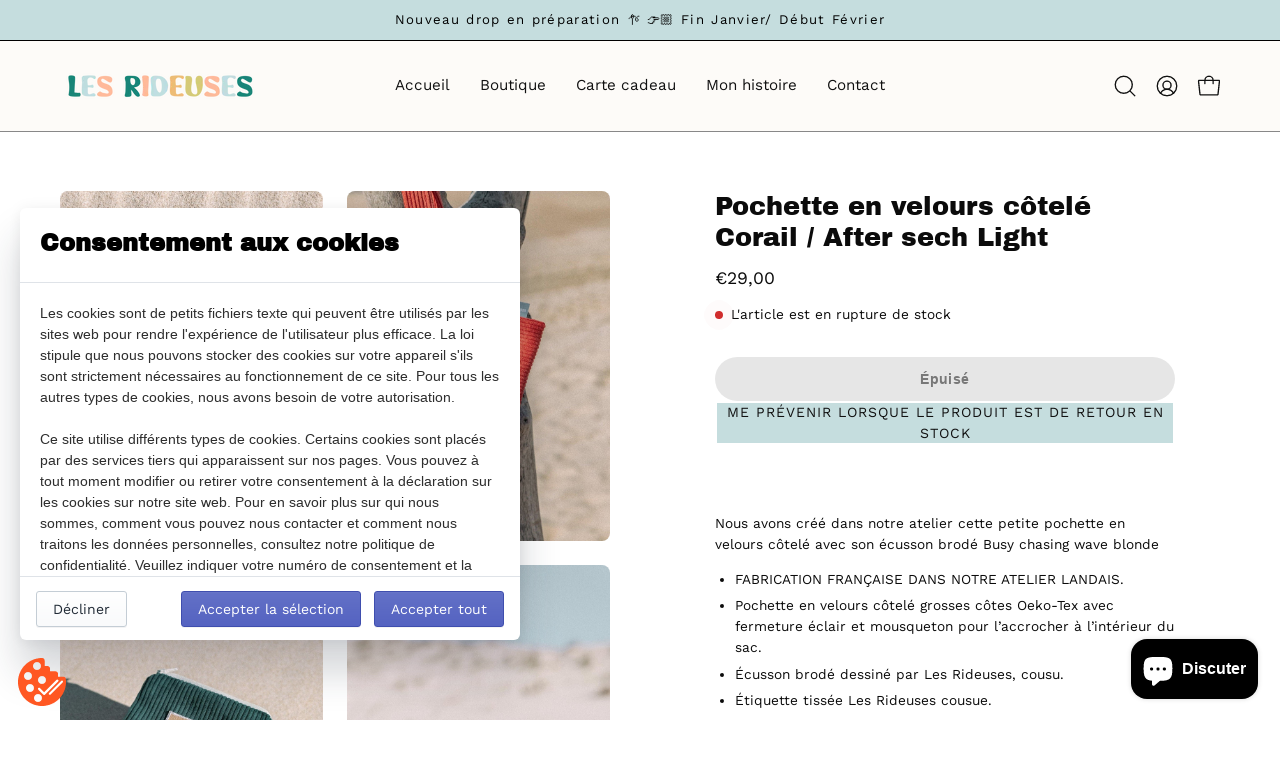

--- FILE ---
content_type: text/html; charset=UTF-8
request_url: https://legal-app.common-services.com/application/cookie_consent?shop=les-rideuses.myshopify.com
body_size: 15429
content:

<style>
    /* == Start ICON Button == */
    .Common-ServicesButton {
        align-items: flex-start;
        appearance: none;
        background-attachment: scroll;
        background-clip: border-box;
        background-color: rgba(0, 0, 0, 0);
        background-image: none;
        background-origin: padding-box;
        background-position-x: 0;
        background-position-y: 0;
        background-repeat-x: none;
        background-repeat-y: none;
        background-size: auto;
        border-bottom-color: rgb(53, 53, 53);
        border-bottom-style: none;
        border-bottom-width: 0;
        border-image-repeat: stretch;
        border-image-source: none;
        border-left-color: rgb(53, 53, 53);
        border-left-style: none;
        border-left-width: 0;
        border-right-color: rgb(53, 53, 53);
        border-right-style: none;
        border-right-width: 0;
        border-top-color: rgb(53, 53, 53);
        border-top-style: none;
        border-top-width: 0;
        bottom: 10px;
        box-shadow: none;
        box-sizing: border-box;
        color: rgb(53, 53, 53);
        cursor: pointer;
        display: flex;
        font-family: Rubik, sans-serif;
        font-size: 14px;
        font-stretch: 100%;
        font-style: normal;
        font-variant-caps: normal;
        font-variant-east-asian: normal;
        font-variant-ligatures: normal;
        font-variant-numeric: normal;
        font-weight: 700;
        height: 52px;
        justify-content: center;
        left: 18px;
        letter-spacing: normal;
        line-height: 17.5px;
        margin: 0;
        min-height: 0;
        min-width: 0;
        outline: rgb(53, 53, 53) none 0;
        overflow-x: visible;
        overflow-y: visible;
        padding: 0;
        position: fixed;
        text-align: center;
        text-decoration-color: rgb(53, 53, 53);
        text-decoration-line: none;
        text-decoration-style: solid;
        text-indent: 0;
        text-overflow: clip;
        text-rendering: auto;
        text-shadow: none;
        text-size-adjust: 100%;
        text-transform: none;
        transform: matrix(1, 0, 0, 1, 0, 0);
        transition-delay: 0s;
        transition-duration: 0.2s;
        transition-property: transform;
        transition-timing-function: ease;
        user-select: none;
        white-space: nowrap;
        width: 48px;
        word-spacing: 0;
        writing-mode: horizontal-tb;
        z-index: 1000;
        -webkit-box-pack: center;
        -webkit-font-smoothing: antialiased;
        -webkit-tap-highlight-color: rgba(0, 0, 0, 0);
        -webkit-border-image: none;
    }

    .Common-ServicesButton:hover {
        transform: translate(0px, 0px) scale(1.1) !important;
    }

    .Common-ServicesIcon {
        box-sizing: border-box;
        color: rgb(53, 53, 53);
        cursor: pointer;
        display: block;
        font-family: Rubik, sans-serif;
        font-size: 14px;
        font-stretch: 100%;
        font-style: normal;
        font-variant-caps: normal;
        font-variant-east-asian: normal;
        font-variant-ligatures: normal;
        font-variant-numeric: normal;
        font-weight: 700;
        height: 52px;
        letter-spacing: normal;
        line-height: 17.5px;
        margin: 0;
        text-align: center;
        text-indent: 0;
        text-rendering: auto;
        text-shadow: none;
        text-size-adjust: 100%;
        text-transform: none;
        user-select: none;
        white-space: nowrap;
        width: 48px;
        word-spacing: 0;
        writing-mode: horizontal-tb;
        -webkit-font-smoothing: antialiased;
        -webkit-tap-highlight-color: rgba(0, 0, 0, 0);
    }

    .Common-ServicesIcon svg path {
        fill: #ff5722;
    }

    .Common-ServicesIcon svg path:last-child {
        fill: #ffffff;
    }

    .Common-ServicesIcon img.custom-icon {
        width: 100%;
    }

    /* == END ICON Button == */

    /* +++ Start Modal +++ */
    .Widget__WidgetTitle {
        display: block !important;
        margin: 0 0 8px !important;
        font-size: 24px;
        line-height: 1.25 !important;
        font-weight: 700 !important;
        text-align: left !important;
        color: rgb(0, 0, 0) !important;
    }

    .Widget__WidgetTitle span,
    .Widget__WidgetTitle small {
        display: block !important;
    }

    .Widget__WidgetTitle small {
        font-size: 70% !important;
        font-weight: 400 !important;
    }

    .Widget__WidgetTitle span {
        font-size: inherit;
    }

    .WebsiteOverlay__WidgetContainer {
        position: fixed !important;
        bottom: 80px;
        box-sizing: border-box;
        color: rgb(53, 53, 53);
        display: block;
        font-family: Roboto, sans-serif;
        font-size: 12px;
        font-weight: 400;
        left: 20px;
        line-height: 16px;
        margin: 0;
        text-size-adjust: 100%;
        width: 500px;
        z-index: 1100;
        -webkit-font-smoothing: antialiased;
        -webkit-tap-highlight-color: rgba(0, 0, 0, 0);
    }

    .cs-modal-dialog__modal {
        position: fixed;
        right: 0;
        bottom: 0;
        left: 0;
        /* Show at beginning, hide when need */
        display: flex;
        flex-direction: column;
        width: 100%;
        max-height: min(calc(100vh - 200px), 60vh);
        background: var(--p-surface, #fff);
        box-shadow: var(--p-modal-shadow, 0 31px 41px 0 rgba(32, 42, 53, .2), 0 2px 16px 0 rgba(32, 42, 54, .08));
    }

    @media (min-width: 48.0625em) {
        .cs-modal-dialog__modal {
            position: relative;
            max-width: 620px;
            margin: 0 auto;
            border-radius: var(--p-border-radius-wide, 6px);
        }
    }

    @media (max-width: 768px) {
        .cs-modal-dialog__modal {
            bottom: 65px;
            max-height: calc(100vh - 300px);
        }
    }

    .Polaris-Modal-Header {
        display: flex;
        align-items: flex-start;
        flex-shrink: 0;
        padding: 16px 20px;
        border-bottom: var(--p-thin-border-subdued, 1px solid var(--p-border-subdued, #dfe3e8));
    }

    .Polaris-Modal-Header__Title {
        word-wrap: break-word;
        word-break: break-word;
        overflow-wrap: break-word;
        flex: 1 1;
        margin-top: 4px;
    }

    .Polaris-DisplayText--sizeSmall {
        font-size: 16px;
        font-weight: 400;
        line-height: 24px;
    }

    @media (min-width: 40em) {
        .Polaris-DisplayText--sizeSmall {
            font-size: 20px;
            line-height: 28px;
        }
    }

    .Polaris-DisplayText {
        margin: 0;
    }

    .Polaris-Modal__BodyWrapper {
        display: flex;
        flex-grow: 1;
        overflow-x: hidden;
        -webkit-overflow-scrolling: touch;
    }

    .Polaris-Modal__Body {
        width: 100%;
    }

    .Polaris-Modal-Section:not(:last-of-type) {
        border-bottom: 1px solid var(--p-border-subdued, #dfe3e8);
    }

    .Polaris-Modal-Section {
        flex: 0 0 auto;
        padding: 20px;
    }

    .Polaris-CalloutCard {
        display: flex;
        align-items: center;
    }

    .Polaris-CalloutCard__Content {
        flex: 1 1 auto;
    }

    .Elements__CookieMessage,
    .Elements__CookieMessage p,
    .Elements__CookieMessage li {
        color: rgb(102, 102, 102);
        font-size: 14px;
    }

    .Elements__CookieMessage p {
        margin: 0;
        font-size: 14px;
        font-weight: 400;
        line-height: 1.5;
        color: rgb(46, 46, 46);
    }

    .Polaris-ChoiceList {
        margin: 0;
        padding: 0;
        border: none;
    }

    .Polaris-ChoiceList__Title {
        font-size: 16px;
        font-weight: 400;
        line-height: 20px;
        text-transform: initial;
        letter-spacing: initial;
        display: block;
        margin: 0 0 4px;
        padding: 0;
    }

    @media (min-width: 40em) {
        .Polaris-ChoiceList__Title {
            font-size: 14px;
        }
    }

    .Polaris-ChoiceList__Choices {
        margin: 0;
        padding: 0;
        list-style: none;
    }

    .Polaris-Choice {
        display: inline-flex;
        justify-content: flex-start;
        padding: 4px 0;
        cursor: pointer;
    }

    .Polaris-Choice__Control {
        display: flex;
        flex: 0 0 auto;
        align-items: stretch;
        width: var(--p-choice-size, 16px);
        height: var(--p-choice-size, 16px);
        margin-top: var(--p-override-none, 2px);
        margin-right: 8px;
    }

    .Polaris-Choice__Control>* {
        width: 100%;
    }

    .Polaris-Choice__Label {
        font-size: 16px;
        font-weight: 400;
        line-height: 20px;
        text-transform: initial;
        letter-spacing: initial;
        -webkit-tap-highlight-color: transparent;
    }

    @media (min-width: 40em) {
        .Polaris-Choice__Label {
            font-size: 14px;
        }
    }

    .Polaris-Choice__Label:hover {
        cursor: pointer;
    }

    .Polaris-Choice__Descriptions {
        padding-left: calc(8px + var(--p-choice-size, 16px));
    }

    .Polaris-Choice__HelpText {
        font-size: 16px;
        font-weight: 400;
        line-height: 20px;
        text-transform: initial;
        letter-spacing: initial;
        color: var(--p-text-subdued, #637381);
        margin-bottom: 4px;
    }

    @media (min-width: 40em) {
        .Polaris-Choice__HelpText {
            font-size: 14px;
        }
    }

    .Polaris-Checkbox {
        position: relative;
        margin: var(--p-choice-margin, 0);
    }

    .Polaris-Checkbox__Input {
        position: absolute !important;
        top: 0;
        clip: rect(1px, 1px, 1px, 1px) !important;
        overflow: hidden !important;
        height: 1px !important;
        width: 1px !important;
        padding: 0 !important;
        border: 0 !important;
    }

    .Polaris-Checkbox:not(.Polaris-Checkbox--newDesignLanguage) .Polaris-Checkbox__Input:focus+.Polaris-Checkbox__Backdrop,
    .Polaris-Checkbox:not(.Polaris-Checkbox--newDesignLanguage) .Polaris-Checkbox__Input:active+.Polaris-Checkbox__Backdrop,
    .Polaris-Checkbox:not(.Polaris-Checkbox--newDesignLanguage) .Polaris-Checkbox__Input:checked+.Polaris-Checkbox__Backdrop,
    .Polaris-Checkbox:not(.Polaris-Checkbox--newDesignLanguage) .Polaris-Checkbox__Input.Polaris-Checkbox__Input--indeterminate+.Polaris-Checkbox__Backdrop {
        background: #5c6ac4;
    }

    .Polaris-Checkbox:not(.Polaris-Checkbox--newDesignLanguage) .Polaris-Checkbox__Input:focus+.Polaris-Checkbox__Backdrop::after,
    .Polaris-Checkbox:not(.Polaris-Checkbox--newDesignLanguage) .Polaris-Checkbox__Input:active+.Polaris-Checkbox__Backdrop::after,
    .Polaris-Checkbox:not(.Polaris-Checkbox--newDesignLanguage) .Polaris-Checkbox__Input:checked+.Polaris-Checkbox__Backdrop::after,
    .Polaris-Checkbox:not(.Polaris-Checkbox--newDesignLanguage) .Polaris-Checkbox__Input.Polaris-Checkbox__Input--indeterminate+.Polaris-Checkbox__Backdrop::after {
        background: white;
    }

    .Polaris-Checkbox:not(.Polaris-Checkbox--newDesignLanguage) .Polaris-Checkbox__Input:checked~.Polaris-Checkbox__Icon,
    .Polaris-Checkbox:not(.Polaris-Checkbox--newDesignLanguage) .Polaris-Checkbox__Input.Polaris-Checkbox__Input--indeterminate~.Polaris-Checkbox__Icon {
        transform: translate(-50%, -50%) scale(1);
    }

    .Polaris-Checkbox:not(.Polaris-Checkbox--newDesignLanguage) .Polaris-Checkbox__Input:focus+.Polaris-Checkbox__Backdrop,
    .Polaris-Checkbox:not(.Polaris-Checkbox--newDesignLanguage) .Polaris-Checkbox__Input:active+.Polaris-Checkbox__Backdrop {
        background: #5c6ac4;
        box-shadow: 0 0 0 1px #5c6ac4, 0 0 0 0 transparent;
        border-color: transparent;
    }

    .Polaris-Checkbox:not(.Polaris-Checkbox--newDesignLanguage) .Polaris-Checkbox__Input:focus+.Polaris-Checkbox__Backdrop::after,
    .Polaris-Checkbox:not(.Polaris-Checkbox--newDesignLanguage) .Polaris-Checkbox__Input:active+.Polaris-Checkbox__Backdrop::after {
        background: white;
    }

    @media (-ms-high-contrast: active) {

        .Polaris-Checkbox:not(.Polaris-Checkbox--newDesignLanguage) .Polaris-Checkbox__Input:focus+.Polaris-Checkbox__Backdrop::after,
        .Polaris-Checkbox:not(.Polaris-Checkbox--newDesignLanguage) .Polaris-Checkbox__Input:active+.Polaris-Checkbox__Backdrop::after {
            border: 1px dashed buttonText;
        }
    }

    .Polaris-Checkbox:not(.Polaris-Checkbox--newDesignLanguage) .Polaris-Checkbox__Input:disabled+.Polaris-Checkbox__Backdrop {
        background: #dfe3e8;
        box-shadow: none;
    }

    .Polaris-Checkbox:not(.Polaris-Checkbox--newDesignLanguage) .Polaris-Checkbox__Input:disabled+.Polaris-Checkbox__Backdrop::after {
        background: #f9fafb;
    }

    @media (-ms-high-contrast: active) {
        .Polaris-Checkbox:not(.Polaris-Checkbox--newDesignLanguage) .Polaris-Checkbox__Input:disabled+.Polaris-Checkbox__Backdrop {
            color: grayText;
        }
    }

    .Polaris-Checkbox:not(.Polaris-Checkbox--newDesignLanguage) .Polaris-Checkbox__Input:disabled~.Polaris-Checkbox__Icon svg {
        fill: #919eab;
    }

    .Polaris-Checkbox:not(.Polaris-Checkbox--newDesignLanguage) .Polaris-Checkbox__Backdrop {
        position: absolute;
        top: 0;
        bottom: 0;
        left: 0;
        right: 0;
        pointer-events: none;
        background-color: #c4cdd5;
        border: 1px solid transparent;
        box-shadow: 0 0 0 1px transparent, 0 1px 0 0 rgba(22, 29, 37, 0.05);
        border-radius: 3px;
        transition-property: box-shadow, background-color;
        transition-duration: 200ms;
        transition-timing-function: cubic-bezier(0.64, 0, 0.35, 1);
    }

    .Polaris-Checkbox:not(.Polaris-Checkbox--newDesignLanguage) .Polaris-Checkbox__Backdrop::after {
        content: '';
        position: absolute;
        top: 0;
        bottom: 0;
        left: 0;
        right: 0;
        display: block;
        background: linear-gradient(to bottom, white, #f9fafb);
        border-radius: 2px;
    }

    @media (-ms-high-contrast: active) {
        .Polaris-Checkbox:not(.Polaris-Checkbox--newDesignLanguage) .Polaris-Checkbox__Backdrop {
            background: transparent;
            border: 2px solid buttonText;
            transition: none;
            color: rgba(223, 227, 232, 0.3);
        }

        .Polaris-Checkbox:not(.Polaris-Checkbox--newDesignLanguage) .Polaris-Checkbox__Backdrop::after {
            top: -4px;
            right: -4px;
            bottom: -4px;
            left: -4px;
            background: none;
            border-radius: 4px;
        }
    }

    .Polaris-Checkbox:not(.Polaris-Checkbox--newDesignLanguage) .Polaris-Checkbox__Icon {
        transition: transform 100ms cubic-bezier(0.36, 0, 1, 1);
        transform: translate(-50%, -50%) scale(0);
    }

    .Polaris-Checkbox.Polaris-Checkbox--newDesignLanguage .Polaris-Checkbox__Input.Polaris-Checkbox--keyFocused+.Polaris-Checkbox__Backdrop::after {
        box-shadow: 0 0 0 2px var(--p-focused);
    }

    @media (-ms-high-contrast: active) {
        .Polaris-Checkbox.Polaris-Checkbox--newDesignLanguage .Polaris-Checkbox__Input.Polaris-Checkbox--keyFocused+.Polaris-Checkbox__Backdrop::after {
            outline: 1px solid windowText;
        }
    }

    .Polaris-Checkbox.Polaris-Checkbox--newDesignLanguage .Polaris-Checkbox__Input:active:not(:disabled)+.Polaris-Checkbox__Backdrop,
    .Polaris-Checkbox.Polaris-Checkbox--newDesignLanguage .Polaris-Checkbox__Input:checked+.Polaris-Checkbox__Backdrop,
    .Polaris-Checkbox.Polaris-Checkbox--newDesignLanguage .Polaris-Checkbox__Input.Polaris-Checkbox__Input--indeterminate+.Polaris-Checkbox__Backdrop {
        border-color: var(--p-interactive);
    }

    .Polaris-Checkbox.Polaris-Checkbox--newDesignLanguage .Polaris-Checkbox__Input:active:not(:disabled)+.Polaris-Checkbox__Backdrop::before,
    .Polaris-Checkbox.Polaris-Checkbox--newDesignLanguage .Polaris-Checkbox__Input:checked+.Polaris-Checkbox__Backdrop::before,
    .Polaris-Checkbox.Polaris-Checkbox--newDesignLanguage .Polaris-Checkbox__Input.Polaris-Checkbox__Input--indeterminate+.Polaris-Checkbox__Backdrop::before {
        opacity: 1;
        transform: scale(1);
    }

    @media (-ms-high-contrast: active) {

        .Polaris-Checkbox.Polaris-Checkbox--newDesignLanguage .Polaris-Checkbox__Input:active:not(:disabled)+.Polaris-Checkbox__Backdrop::before,
        .Polaris-Checkbox.Polaris-Checkbox--newDesignLanguage .Polaris-Checkbox__Input:checked+.Polaris-Checkbox__Backdrop::before,
        .Polaris-Checkbox.Polaris-Checkbox--newDesignLanguage .Polaris-Checkbox__Input.Polaris-Checkbox__Input--indeterminate+.Polaris-Checkbox__Backdrop::before {
            border: 2px solid windowText;
        }
    }

    .Polaris-Checkbox.Polaris-Checkbox--newDesignLanguage .Polaris-Checkbox__Input:active:not(:disabled)~.Polaris-Checkbox__Icon,
    .Polaris-Checkbox.Polaris-Checkbox--newDesignLanguage .Polaris-Checkbox__Input:checked~.Polaris-Checkbox__Icon,
    .Polaris-Checkbox.Polaris-Checkbox--newDesignLanguage .Polaris-Checkbox__Input.Polaris-Checkbox__Input--indeterminate~.Polaris-Checkbox__Icon {
        transition: opacity var(--p-duration-1-5-0) var(--p-ease), transform var(--p-duration-1-5-0) var(--p-ease);
        transform: translate(-50%, -50%) scale(1);
        opacity: 1;
    }

    .Polaris-Checkbox.Polaris-Checkbox--newDesignLanguage .Polaris-Checkbox__Input:disabled+.Polaris-Checkbox__Backdrop {
        border-color: var(--p-border-disabled);
    }

    .Polaris-Checkbox.Polaris-Checkbox--newDesignLanguage .Polaris-Checkbox__Input:disabled+.Polaris-Checkbox__Backdrop::before {
        background-color: var(--p-action-secondary-disabled);
    }

    .Polaris-Checkbox.Polaris-Checkbox--newDesignLanguage .Polaris-Checkbox__Input:disabled+.Polaris-Checkbox__Backdrop:hover {
        cursor: default;
    }

    .Polaris-Checkbox.Polaris-Checkbox--newDesignLanguage .Polaris-Checkbox__Input:disabled:checked+.Polaris-Checkbox__Backdrop {
        background: var(--p-border-disabled);
    }

    .Polaris-Checkbox.Polaris-Checkbox--newDesignLanguage .Polaris-Checkbox__Input:disabled:checked+.Polaris-Checkbox__Backdrop::before {
        background: var(--p-border-disabled);
    }

    .Polaris-Checkbox.Polaris-Checkbox--newDesignLanguage .Polaris-Checkbox__Backdrop {
        position: relative;
        border: var(--p-control-border-width) solid var(--p-border);
        background-color: var(--p-surface);
        border-radius: var(--p-border-radius-base);
        display: block;
        width: 100%;
        height: 100%;
    }

    .Polaris-Checkbox.Polaris-Checkbox--newDesignLanguage .Polaris-Checkbox__Backdrop::before {
        content: '';
        position: absolute;
        top: calc(-1 * var(--p-control-border-width));
        right: calc(-1 * var(--p-control-border-width));
        bottom: calc(-1 * var(--p-control-border-width));
        left: calc(-1 * var(--p-control-border-width));
        border-radius: var(--p-border-radius-base);
        background-color: var(--p-interactive);
        opacity: 0;
        transform: scale(0.25);
        transition: opacity var(--p-duration-1-0-0) var(--p-ease), transform var(--p-duration-1-0-0) var(--p-ease);
    }

    .Polaris-Checkbox.Polaris-Checkbox--newDesignLanguage .Polaris-Checkbox__Backdrop.Polaris-Checkbox--hover,
    .Polaris-Checkbox.Polaris-Checkbox--newDesignLanguage .Polaris-Checkbox__Backdrop:hover {
        cursor: pointer;
        border-color: var(--p-border-hovered);
    }

    .Polaris-Checkbox.Polaris-Checkbox--newDesignLanguage .Polaris-Checkbox__Backdrop::after {
        content: var(--p-non-null-content, none);
        position: absolute;
        z-index: 1;
        top: calc(-1 * (var(--p-control-border-width) + 1px));
        right: calc(-1 * (var(--p-control-border-width) + 1px));
        bottom: calc(-1 * (var(--p-control-border-width) + 1px));
        left: calc(-1 * (var(--p-control-border-width) + 1px));
        display: block;
        pointer-events: none;
        box-shadow: 0 0 0 calc(-1 * (var(--p-control-border-width) + 1px)) var(--p-focused);
        transition: box-shadow 100ms var(--p-ease);
        border-radius: calc(var(--p-border-radius-base) + 1px);
    }

    .Polaris-Checkbox.Polaris-Checkbox--newDesignLanguage .Polaris-Checkbox__Icon {
        transform: translate(-50%, -50%) scale(0.25);
        opacity: 0;
        transition: opacity var(--p-duration-1-0-0) var(--p-ease), transform var(--p-duration-1-0-0) var(--p-ease);
    }

    .Polaris-Icon {
        display: block;
        height: 20px;
        width: 20px;
        max-height: 100%;
        max-width: 100%;
        margin: auto;
    }

    .Polaris-Checkbox__Icon {
        position: absolute;
        top: 50%;
        left: 50%;
        transform-origin: 50% 50%;
        pointer-events: none;
    }

    .Polaris-Checkbox__Icon svg {
        fill: var(--p-icon-on-interactive, #5c6ac4);
    }

    @media (-ms-high-contrast: active) {
        .Polaris-Checkbox__Icon {
            fill: windowText;
        }
    }

    .Widget__WidgetCopyright {
        z-index: 300;
        position: relative;
        display: inline-flex;
        -webkit-box-pack: center;
        justify-content: center;
        width: 100%;
        overflow: hidden;
    }

    .Widget__WidgetCopyright a {
        display: inline-flex;
        -webkit-box-align: center;
        align-items: center;
        padding: 4px 10px;
        text-decoration: none;
        color: rgb(148, 148, 148);
        border: none;
        border-radius: 8px 8px 0 0;
        white-space: nowrap;
        opacity: 0.7;
        transition: none 0s ease 0s;
        font-weight: 400;
        font-size: 11px !important;
    }

    .Widget__WidgetCopyright a span {
        font-weight: 400;
        margin-right: 4px;
        font-size: 11px !important;
    }

    .Common-ServicesLogo__Style {
        display: inline-flex;
        -webkit-box-align: center;
        align-items: center;
        height: 18px;
    }

    .Widget__WidgetCopyright .Icon__IconStyle {
        position: relative;
        width: 100px;
        height: 100px;
        display: inline-flex;
    }

    .Icon__IconStyle svg {
        z-index: 0;
        position: relative;
        width: 100px;
        height: 100px;
    }

    svg:not(:root) {
        overflow: hidden;
    }

    .Polaris-Modal-Footer {
        display: flex;
        align-self: flex-end;
        align-items: center;
        width: 100%;
        min-height: 64px;
        padding: 16px;
        border-top: 1px solid var(--p-divider, #dfe3e8);
    }

    .Polaris-Modal-Footer__FooterContent {
        width: 100%
    }

    .Polaris-Stack {
        margin-top: -16px;
        margin-left: -16px;
        display: flex;
        flex-wrap: wrap;
        align-items: stretch;
    }

    .Polaris-Stack>.Polaris-Stack__Item {
        margin-top: 16px;
        margin-left: 16px;
        max-width: 100%;
    }

    .Polaris-Stack__Item {
        flex: 0 0 auto;
        min-width: 0;
    }

    .Polaris-Stack__Item--fill {
        flex: 1 1 auto;
    }


    .Polaris-ButtonGroup {
        display: flex;
        flex-wrap: wrap;
        align-items: center;
        margin-top: -12.8px;
        margin-left: -12.8px
    }

    .Polaris-ButtonGroup__Item {
        margin-top: 12.8px;
        margin-left: 12.8px
    }

    .Polaris-ButtonGroup--fullWidth .Polaris-ButtonGroup__Item {
        flex: 1 1 auto
    }

    .Polaris-ButtonGroup--tight .Polaris-ButtonGroup__Item {
        margin-top: 12.8px;
        margin-left: 12.8px
    }

    .Polaris-ButtonGroup--loose .Polaris-ButtonGroup__Item {
        margin-top: 32px;
        margin-left: 32px
    }

    .cs-button {
        font-size: 14px;
        position: relative;
        display: inline-flex;
        align-items: center;
        justify-content: center;
        min-height: 36px;
        min-width: 36px;
        margin: 0;
        padding: 7px 16px;
        background: linear-gradient(to bottom, white, #f9fafb);
        border: 1px solid var(--p-border, #c4cdd5);
        box-shadow: 0 1px 0 0 rgba(22, 29, 37, 0.05);
        border-radius: 3px;
        line-height: 1;
        color: #212b36;
        text-align: center;
        cursor: pointer;
        -webkit-user-select: none;
        user-select: none;
        text-decoration: none;
        transition-property: background, border, box-shadow;
        transition-duration: var(--p-override-none, 200ms);
        transition-timing-function: var(--p-override-none, cubic-bezier(0.64, 0, 0.35, 1));
        -webkit-tap-highlight-color: transparent;
    }

    .cs-button svg {
        fill: #637381;
    }

    .cs-button:hover {
        background: linear-gradient(to bottom, #f9fafb, #f4f6f8);
        border-color: #c4cdd5;
    }

    .cs-button:focus {
        border-color: #5c6ac4;
        outline: 0;
        box-shadow: 0 0 0 1px #5c6ac4;
    }

    @media (-ms-high-contrast: active) {
        .cs-button:focus {
            outline: 2px dotted;
        }
    }

    .cs-button:active {
        background: linear-gradient(to bottom, #f4f6f8, #f4f6f8);
        border-color: #c4cdd5;
        box-shadow: 0 0 0 0 transparent, inset 0 1px 1px 0 rgba(99, 115, 129, 0.1), inset 0 1px 4px 0 rgba(99, 115, 129, 0.2);
    }

    .Polaris-Button__Content {
        font-size: 16px;
        font-weight: var(--p-button-font-weight, 400);
        line-height: 16px;
        text-transform: initial;
        letter-spacing: initial;
        position: relative;
        display: flex;
        justify-content: center;
        align-items: center;
        min-width: 1px;
        min-height: 1px;
    }

    .Polaris-Button__Icon+*:not(.Polaris-Button__Icon) {
        margin-left: 4px;
    }

    .Polaris-Button--primary {
        --p-button-color: var(--p-action-primary);
        --p-button-text: var(--p-text-on-primary);
        --p-button-color-hover: var(--p-action-primary-hovered);
        --p-button-color-active: var(--p-action-primary-pressed);
        --p-button-color-depressed: var(--p-action-primary-depressed);
        background: linear-gradient(to bottom, #6371c7, #5563c1);
        border-color: #3f4eae;
        box-shadow: inset 0 1px 0 0 #6774c8, 0 1px 0 0 rgba(22, 29, 37, 0.05), 0 0 0 0 transparent;
        color: white;
    }

    .Polaris-Button--primary:hover {
        background: linear-gradient(to bottom, #5c6ac4, #4959bd);
        border-color: #3f4eae;
        color: white;
    }

    .Polaris-Button--primary:focus {
        border-color: #202e78;
        box-shadow: inset 0 1px 0 0 #6f7bcb, 0 1px 0 0 rgba(22, 29, 37, 0.05), 0 0 0 1px #202e78;
    }

    .Polaris-Button--primary:active {
        background: linear-gradient(to bottom, #3f4eae, #3f4eae);
        border-color: #38469b;
        box-shadow: inset 0 0 0 0 transparent, 0 1px 0 0 rgba(22, 29, 37, 0.05), 0 0 1px 0 #38469b;
    }

    .Polaris-Button--primary svg {
        fill: white;
    }
    /* +++ END Modal +++ */

    #cs-cookies-consent {
        z-index: 10000;
    }

    /**
     * Compatibility
     */
    /* https://lesbiscottes.fr/ */
    #cs-cookies-consent-trigger:hover, #cs-cookies-consent-trigger:focus {
        background: transparent;
        color: transparent;
    }
    #cs-cookies-consent-trigger svg {
        width: 48px;
        height: 48px;
    }
    #cs-cookies-consent-content .Polaris-Icon svg {
        width: 20px;
        height: 20px;
    }

    /**
     * Nicer mobile
     */
    @media (max-width: 460px) {
        .cs-modal-dialog__modal {
            max-height: calc(100vh - 350px);
        }
        .Common-ServicesButton {
            font-size: 12px;
        }
        .Common-ServicesIcon {
            font-size: 12px;
        }
        .WebsiteOverlay__WidgetContainer {
            font-size: 10px;
        }
        .Polaris-DisplayText--sizeSmall {
            font-size: 14px;
        }
        .Elements__CookieMessage,
        .Elements__CookieMessage p,
        .Elements__CookieMessage li {
            font-size: 12px;
        }
        .Elements__CookieMessage p {
            font-size: 12px;
        }
        .Polaris-ChoiceList__Title {
            font-size: 14px;
        }
        .Polaris-Choice__Label {
            font-size: 14px;
        }
        .Polaris-Choice__HelpText {
            font-size: 12px;
        }
        .cs-button {
            font-size: 12px;
        }
        .Polaris-Button__Content {
            font-size: 14px;
        }
    }
    @media (max-width: 420px) {
        .Widget__WidgetTitle {
            font-size: 18px;
        }
        .Polaris-Modal-Footer {
            min-height: 110px;
        }
    }
</style>

<div class="WebsiteOverlay__WidgetContainer" id="cs-cookies-consent">
    <div class="cs-modal-dialog__modal" id="cs-cookies-consent-content">
        <div class="Polaris-Modal-Header">
            <div class="Polaris-Modal-Header__Title">
                <h2 class="Polaris-DisplayText Polaris-DisplayText--sizeSmall">
                    <div class="Widget__WidgetTitle">
                        <span>Consentement aux cookies</span>
                    </div>
                </h2>
            </div>
        </div>
        <div class="Polaris-Modal__BodyWrapper">
            <div class="Polaris-Modal__Body Polaris-Scrollable Polaris-Scrollable--vertical"
                 data-polaris-scrollable="true">
                <section class="Polaris-Modal-Section">
                    <div class="Polaris-CalloutCard">
                        <div class="Polaris-CalloutCard__Content">
                            <!--              <div class="Polaris-CalloutCard__Title">-->
                            <!--                <h2 class="Polaris-Heading">Customize the style of your checkout</h2>-->
                            <!--              </div>-->
                            <div class="Polaris-TextContainer Elements__CookieMessage">
                                <p>Les cookies sont de petits fichiers texte qui peuvent être utilisés par les sites web pour rendre l'expérience de l'utilisateur plus efficace.
     La loi stipule que nous pouvons stocker des cookies sur votre appareil s'ils sont strictement nécessaires au fonctionnement de ce site.
     Pour tous les autres types de cookies, nous avons besoin de votre autorisation.</p>
                                <p>&nbsp;</p>
                                <p>Ce site utilise différents types de cookies.
     Certains cookies sont placés par des services tiers qui apparaissent sur nos pages. Vous pouvez à tout moment modifier ou retirer votre consentement à la déclaration sur les cookies sur notre site web.
     Pour en savoir plus sur qui nous sommes, comment vous pouvez nous contacter et comment nous traitons les données personnelles, consultez notre politique de confidentialité.
     Veuillez indiquer votre numéro de consentement et la date à laquelle vous nous contactez concernant votre consentement.</p>
                                <!--                <div class="Polaris-CalloutCard__Buttons">-->
                                <!--                    <div class="Polaris-ButtonGroup">-->
                                <!--                        <div class="Polaris-ButtonGroup__Item Polaris-ButtonGroup__Item&#45;&#45;plain">-->
                                <!--                            <a target="_blank" href="https://www.Shopify.com/en/privacy-policy"-->
                                <!--                               class="cs-button Polaris-Button&#45;&#45;plain">-->
                                <!--                                <span class="Polaris-Button__Content">-->
                                <!--                                    <span class="Polaris-Button__Text">Read the Privacy Policy</span>-->
                                <!--                                </span>-->
                                <!--                            </a>-->
                                <!--                        </div>-->
                                <!--                    </div>-->
                                <!--                </div>-->
                            </div>
                        </div>
                        <!--            <img width="75" style="width: 75px"-->
                        <!--                 src="https://brandslogo.net/wp-content/uploads/2017/02/shopify-logomark-logo.png" alt=""-->
                        <!--                 class="Polaris-CalloutCard__Image">-->
                    </div>
                </section>
                <section class="Polaris-Modal-Section">
                    <div class="Polaris-CalloutCard">
                        <div class="Polaris-CalloutCard__Content">
                            <fieldset class="Polaris-ChoiceList" id="PolarisChoiceList18[]" aria-invalid="false">
                                <!--                <legend class="Polaris-ChoiceList__Title">While the customer is checking out</legend>-->
                                <ul class="Polaris-ChoiceList__Choices">
                                    <li>
                                        <div>
                                            <label class="Polaris-Choice" for="PolarisCheckbox11">
                        <span class="Polaris-Choice__Control">
                          <span class="Polaris-Checkbox">
                            <input id="PolarisCheckbox11" name="PolarisChoiceList18[]" type="checkbox"
                                   class="Polaris-Checkbox__Input" aria-invalid="false"
                                   aria-describedby="PolarisCheckbox11HelpText" role="checkbox"
                                   aria-checked="true" checked>
                            <span class="Polaris-Checkbox__Backdrop"></span>
                            <span class="Polaris-Checkbox__Icon">
                              <span class="Polaris-Icon">
                                <svg viewBox="0 0 20 20" class="Polaris-Icon__Svg"
                                     focusable="false"
                                     aria-hidden="true">
                                  <path
                                      d="M8.315 13.859l-3.182-3.417a.506.506 0 0 1 0-.684l.643-.683a.437.437 0 0 1 .642 0l2.22 2.393 4.942-5.327a.436.436 0 0 1 .643 0l.643.684a.504.504 0 0 1 0 .683l-5.91 6.35a.437.437 0 0 1-.642 0">
                                  </path>
                                </svg>
                              </span>
                            </span>
                          </span>
                        </span>
                                                <span class="Polaris-Choice__Label"><b>Nécessaire</b></span>
                                            </label>
                                            <div class="Polaris-Choice__Descriptions">
                                                <div class="Polaris-Choice__HelpText" id="PolarisCheckbox11HelpText">
                                                    Les cookies nécessaires contribuent à rendre un site web utilisable en permettant des fonctions de base comme la navigation sur les pages et l'accès aux zones sécurisées du site.
     Le site web ne peut pas fonctionner correctement avec ces cookies.                                                </div>
                                            </div>
                                        </div>
                                    </li>
                                    <li>
                                        <div>
                                            <label class="Polaris-Choice" for="PolarisCheckbox12">
                        <span class="Polaris-Choice__Control">
                          <span class="Polaris-Checkbox">
                            <input id="PolarisCheckbox12" name="PolarisChoiceList18[]" type="checkbox"
                                   class="Polaris-Checkbox__Input" aria-invalid="false"
                                   aria-describedby="PolarisCheckbox12HelpText" role="checkbox"
                                   aria-checked="true" checked>
                            <span class="Polaris-Checkbox__Backdrop"></span>
                            <span class="Polaris-Checkbox__Icon">
                              <span class="Polaris-Icon">
                                <svg viewBox="0 0 20 20" class="Polaris-Icon__Svg" focusable="false"
                                     aria-hidden="true">
                                  <path
                                      d="M8.315 13.859l-3.182-3.417a.506.506 0 0 1 0-.684l.643-.683a.437.437 0 0 1 .642 0l2.22 2.393 4.942-5.327a.436.436 0 0 1 .643 0l.643.684a.504.504 0 0 1 0 .683l-5.91 6.35a.437.437 0 0 1-.642 0">
                                  </path>
                                </svg>
                              </span>
                            </span>
                          </span>
                        </span>
                                                <span class="Polaris-Choice__Label"><b>Préférences</b></span>
                                            </label>
                                            <div class="Polaris-Choice__Descriptions">
                                                <div class="Polaris-Choice__HelpText" id="PolarisCheckbox12HelpText">
                                                    Les cookies de préférences permettent à un site web de se souvenir des informations qui modifient le comportement ou l'apparence du site, comme votre langue préférée ou la région dans laquelle vous vous trouvez.                                                </div>
                                            </div>
                                        </div>
                                    </li>
                                    <li>
                                        <div>
                                            <label class="Polaris-Choice" for="PolarisCheckbox13">
                        <span class="Polaris-Choice__Control">
                          <span class="Polaris-Checkbox">
                            <input id="PolarisCheckbox13" name="PolarisChoiceList18[]" type="checkbox"
                                   class="Polaris-Checkbox__Input" aria-invalid="false"
                                   aria-describedby="PolarisCheckbox13HelpText" role="checkbox"
                                   aria-checked="true" checked>
                            <span class="Polaris-Checkbox__Backdrop"></span>
                            <span class="Polaris-Checkbox__Icon">
                              <span class="Polaris-Icon">
                                <svg viewBox="0 0 20 20" class="Polaris-Icon__Svg" focusable="false"
                                     aria-hidden="true">
                                  <path
                                      d="M8.315 13.859l-3.182-3.417a.506.506 0 0 1 0-.684l.643-.683a.437.437 0 0 1 .642 0l2.22 2.393 4.942-5.327a.436.436 0 0 1 .643 0l.643.684a.504.504 0 0 1 0 .683l-5.91 6.35a.437.437 0 0 1-.642 0">
                                  </path>
                                </svg>
                              </span>
                            </span>
                          </span>
                        </span>
                                                <span class="Polaris-Choice__Label"><b>Statistiques</b></span>
                                            </label>
                                            <div class="Polaris-Choice__Descriptions">
                                                <div class="Polaris-Choice__HelpText" id="PolarisCheckbox13HelpText">
                                                    Les cookies statistiques aident les propriétaires de sites web à comprendre comment les visiteurs interagissent avec les sites web en recueillant et en communiquant des informations de manière anonyme.                                                </div>
                                            </div>
                                        </div>
                                    </li>
                                    <li>
                                        <div>
                                            <label class="Polaris-Choice" for="PolarisCheckbox14">
                        <span class="Polaris-Choice__Control">
                          <span class="Polaris-Checkbox">
                            <input id="PolarisCheckbox14" name="PolarisChoiceList18[]" type="checkbox"
                                   class="Polaris-Checkbox__Input" aria-invalid="false"
                                   aria-describedby="PolarisCheckbox14HelpText" role="checkbox"
                                   aria-checked="true" checked>
                            <span class="Polaris-Checkbox__Backdrop"></span>
                            <span class="Polaris-Checkbox__Icon">
                              <span class="Polaris-Icon">
                                <svg viewBox="0 0 20 20" class="Polaris-Icon__Svg" focusable="false"
                                     aria-hidden="true">
                                  <path
                                      d="M8.315 13.859l-3.182-3.417a.506.506 0 0 1 0-.684l.643-.683a.437.437 0 0 1 .642 0l2.22 2.393 4.942-5.327a.436.436 0 0 1 .643 0l.643.684a.504.504 0 0 1 0 .683l-5.91 6.35a.437.437 0 0 1-.642 0">
                                  </path>
                                </svg>
                              </span>
                            </span>
                          </span>
                        </span>
                                                <span class="Polaris-Choice__Label"><b>Marketing</b></span>
                                            </label>
                                            <div class="Polaris-Choice__Descriptions">
                                                <div class="Polaris-Choice__HelpText" id="PolarisCheckbox14HelpText">
                                                    Les cookies marketing sont utilisés pour suivre les visiteurs d'un site web à l'autre.
     L'objectif est d'afficher des publicités qui sont pertinentes et attrayantes pour l'utilisateur individuel et donc plus utiles pour les éditeurs et les annonceurs tiers.                                                </div>
                                            </div>
                                        </div>
                                    </li>
                                </ul>
                            </fieldset>
                        </div>
                    </div>
                </section>
            </div>
        </div>
        <!--    <div class="Widget__WidgetWrapper Common-Services_widget_wrapper">-->
        <!--      <span class="Widget__WidgetCopyright">-->
        <!--        <a href="https://blog.common-services.com/" target="_blank">-->
        <!--          <span>Consents certified by </span>-->
        <!--          <div size="100" height="18" class="Common-ServicesLogo__Style">-->
        <!--            <div size="100" class="Icon__IconStyle"><svg viewBox="0 0 24 24">-->
        <!--                <path-->
        <!--                  d="m 5.5058854,12.587 c 0.045006,0 0.087156,-0.01 0.1264804,-0.028 0.039354,-0.019 0.073116,-0.044 0.101226,-0.076 0.02811,-0.032 0.050628,-0.069 0.067464,-0.1123 0.016866,-0.043 0.025314,-0.089 0.025314,-0.1379 v -0.4272 c 0,-0.049 -0.00845,-0.096 -0.025314,-0.142 -0.016836,-0.046 -0.039354,-0.087 -0.067464,-0.1223 -0.02811,-0.036 -0.061872,-0.064 -0.101226,-0.086 -0.039324,-0.022 -0.081475,-0.032 -0.1264804,-0.032 H 5.3344288 c -0.044976,0 -0.087186,0.011 -0.1265101,0.032 -0.039354,0.022 -0.073532,0.05 -0.1026241,0.086 -0.029032,0.036 -0.05155,0.076 -0.067464,0.1223 -0.015914,0.046 -0.023916,0.093 -0.023916,0.142 v 0.4272 c 0,0.049 0.008,0.095 0.023916,0.1379 0.015914,0.043 0.038432,0.08 0.067464,0.1123 0.029092,0.032 0.06327,0.057 0.1026241,0.076 0.039324,0.019 0.081534,0.028 0.1265101,0.028 z m -0.1714566,0.1404 c -0.067494,0 -0.1298119,-0.012 -0.1869839,-0.035 -0.057113,-0.023 -0.1067885,-0.057 -0.1489685,-0.1 -0.04218,-0.043 -0.07499,-0.095 -0.0984,-0.156 -0.02344,-0.061 -0.03513,-0.1288 -0.03513,-0.2038 v -0.4272 c 0,-0.075 0.01169,-0.1444 0.03513,-0.2081 0.02341,-0.064 0.055774,-0.119 0.097002,-0.1658 0.041228,-0.047 0.090874,-0.083 0.1489685,-0.1097 0.058094,-0.026 0.1208881,-0.039 0.188382,-0.039 h 0.1714566 c 0.067464,0 0.1297822,0.013 0.1869542,0.039 0.057142,0.026 0.1063423,0.063 0.1476002,0.1097 0.041198,0.047 0.073532,0.1021 0.096972,0.1658 0.02341,0.064 0.0351,0.1331 0.0351,0.2081 v 0.4272 c 0,0.075 -0.01169,0.1429 -0.0351,0.2038 -0.02344,0.061 -0.05622,0.113 -0.09837,0.156 -0.04218,0.043 -0.091856,0.076 -0.149028,0.1 -0.057172,0.023 -0.1185084,0.035 -0.1841283,0.035 z m 1.0681825,-1.3071 v 1.2088 c 0,0.024 -0.00747,0.044 -0.022429,0.059 -0.015022,0.015 -0.03284,0.022 -0.053454,0.022 -0.022488,0 -0.040276,-0.01 -0.053424,-0.022 -0.013118,-0.015 -0.019662,-0.033 -0.019662,-0.053 V 11.401 c 0,-0.032 0.010798,-0.06 0.032304,-0.084 0.021566,-0.024 0.050122,-0.037 0.085728,-0.037 h 1.2819081 c 0.058094,0 0.1138681,0.01 0.1672624,0.031 0.053424,0.021 0.1002741,0.051 0.1405503,0.091 0.040306,0.04 0.07261,0.09 0.096972,0.1476 0.024392,0.058 0.036558,0.1246 0.036558,0.1996 v 0.8855 c 0,0.021 -0.00747,0.038 -0.022488,0.053 -0.014962,0.015 -0.032751,0.022 -0.053424,0.022 -0.022458,0 -0.040247,-0.01 -0.053394,-0.022 -0.013118,-0.015 -0.019692,-0.033 -0.019692,-0.053 v -0.8855 c 0,-0.049 -0.00794,-0.093 -0.023886,-0.1335 -0.015944,-0.04 -0.037004,-0.075 -0.06324,-0.104 -0.026266,-0.029 -0.057172,-0.052 -0.092778,-0.067 -0.035576,-0.016 -0.073086,-0.024 -0.1124403,-0.024 H 7.2487986 v 1.2088 c 0,0.024 -0.00753,0.044 -0.022518,0.059 -0.014962,0.015 -0.03281,0.022 -0.053394,0.022 -0.022488,0 -0.040276,-0.01 -0.053394,-0.022 -0.013118,-0.015 -0.019662,-0.033 -0.019662,-0.053 v -1.2144 z m 2.1224437,0 v 1.2088 c 0,0.024 -0.0075,0.044 -0.022458,0.059 -0.015022,0.015 -0.03281,0.022 -0.053454,0.022 -0.022488,0 -0.040247,-0.01 -0.053424,-0.022 -0.013118,-0.015 -0.019662,-0.033 -0.019662,-0.053 V 11.401 c 0,-0.032 0.010768,-0.06 0.032364,-0.084 0.021506,-0.024 0.050063,-0.037 0.085698,-0.037 h 1.2818782 c 0.05812,0 0.113838,0.01 0.167233,0.031 0.05345,0.021 0.1002738,0.051 0.1406098,0.091 0.04025,0.04 0.07261,0.09 0.09697,0.1476 0.02439,0.058 0.03656,0.1246 0.03656,0.1996 v 0.8855 c 0,0.021 -0.0075,0.038 -0.02249,0.053 -0.01496,0.015 -0.03281,0.022 -0.05342,0.022 -0.02246,0 -0.04031,-0.01 -0.05339,-0.022 -0.01315,-0.015 -0.01972,-0.033 -0.01972,-0.053 v -0.8855 c 0,-0.049 -0.0079,-0.093 -0.02386,-0.1335 -0.01597,-0.04 -0.03703,-0.075 -0.0633,-0.104 -0.02621,-0.029 -0.05711,-0.052 -0.09275,-0.067 -0.03555,-0.016 -0.07306,-0.024 -0.11244,-0.024 H 9.3712423 v 1.2088 c 0,0.024 -0.00753,0.044 -0.022518,0.059 -0.015022,0.015 -0.03281,0.022 -0.053394,0.022 -0.022548,0 -0.040336,-0.01 -0.053394,-0.022 -0.013148,-0.015 -0.019692,-0.033 -0.019692,-0.053 v -1.2144 z m 2.614385,1.1667 c 0.045,0 0.08713,-0.01 0.12648,-0.028 0.03935,-0.019 0.07318,-0.044 0.101226,-0.076 0.02805,-0.032 0.05057,-0.069 0.06743,-0.1123 0.01687,-0.043 0.02534,-0.089 0.02534,-0.1379 v -0.4272 c 0,-0.049 -0.0085,-0.096 -0.02534,-0.142 -0.01687,-0.046 -0.03938,-0.087 -0.06743,-0.1223 -0.02805,-0.036 -0.06187,-0.064 -0.101226,-0.086 -0.03935,-0.022 -0.08147,-0.032 -0.12648,-0.032 h -0.171516 c -0.04495,0 -0.08713,0.011 -0.126481,0.032 -0.03938,0.022 -0.07356,0.05 -0.102594,0.086 -0.02903,0.036 -0.05152,0.076 -0.06746,0.1223 -0.01594,0.046 -0.02392,0.093 -0.02392,0.142 v 0.4272 c 0,0.049 0.008,0.095 0.02392,0.1379 0.01594,0.043 0.03843,0.08 0.06746,0.1123 0.02903,0.032 0.06321,0.057 0.102594,0.076 0.03935,0.019 0.08153,0.028 0.126481,0.028 z m -0.171516,0.1404 c -0.06743,0 -0.129753,-0.012 -0.186925,-0.035 -0.05714,-0.023 -0.106818,-0.057 -0.148968,-0.1 -0.04215,-0.043 -0.07499,-0.095 -0.09837,-0.156 -0.02347,-0.061 -0.03516,-0.1288 -0.03516,-0.2038 v -0.4272 c 0,-0.075 0.01169,-0.1444 0.03516,-0.2081 0.02338,-0.064 0.05572,-0.119 0.09694,-0.1658 0.04126,-0.047 0.0909,-0.083 0.149028,-0.1097 0.05809,-0.026 0.120858,-0.039 0.188293,-0.039 h 0.171516 c 0.06746,0 0.129782,0.013 0.186894,0.039 0.05717,0.026 0.106372,0.063 0.14766,0.1097 0.04114,0.047 0.07347,0.1021 0.09697,0.1658 0.02341,0.064 0.0351,0.1331 0.0351,0.2081 v 0.4272 c 0,0.075 -0.01169,0.1429 -0.0351,0.2038 -0.0235,0.061 -0.05625,0.113 -0.09837,0.156 -0.04221,0.043 -0.09186,0.076 -0.149028,0.1 -0.05717,0.023 -0.118568,0.035 -0.184128,0.035 z m 1.832865,-0.9782 c 0,-0.049 -0.008,-0.093 -0.02383,-0.1335 -0.01597,-0.04 -0.037,-0.075 -0.0633,-0.104 -0.02627,-0.029 -0.05717,-0.052 -0.09275,-0.067 -0.03564,-0.016 -0.07315,-0.024 -0.11244,-0.024 H 12.03616 v 1.2088 c 0,0.024 -0.0075,0.044 -0.02246,0.059 -0.01505,0.015 -0.03278,0.022 -0.05342,0.022 -0.02061,0 -0.03793,-0.01 -0.05203,-0.022 -0.01404,-0.015 -0.02106,-0.033 -0.02106,-0.053 v -1.2341 c 0,-0.032 0.01077,-0.06 0.0323,-0.084 0.02151,-0.024 0.05009,-0.037 0.08573,-0.037 h 0.503244 c 0.05806,0 0.113809,0.01 0.167233,0.031 0.05345,0.021 0.10072,0.051 0.141948,0.091 0.04123,0.04 0.07359,0.09 0.097,0.1476 0.02338,0.058 0.03516,0.1246 0.03516,0.1996 v 0.8855 c 0,0.021 -0.0075,0.038 -0.02246,0.053 -0.01505,0.015 -0.03287,0.022 -0.05348,0.022 -0.02061,0 -0.03793,-0.01 -0.05197,-0.022 -0.01413,-0.015 -0.02112,-0.033 -0.02112,-0.053 z M 4.5135852,11.2798 c 0.020614,0 0.03745,0.01 0.050568,0.02 0.013148,0.013 0.019692,0.03 0.019692,0.051 0,0.047 -0.02341,0.07 -0.07026,0.07 H 4.1958969 c -0.1405504,0 -0.2426687,0.038 -0.3063849,0.1125 -0.063716,0.075 -0.095574,0.1817 -0.095574,0.3204 v 0.2671 c 0,0.1461 0.033226,0.2577 0.099768,0.3346 0.066542,0.077 0.1672326,0.1152 0.3021907,0.1152 h 0.3176885 c 0.020614,0 0.03745,0.01 0.050568,0.02 0.013148,0.013 0.019692,0.03 0.019692,0.05 0,0.021 -0.00654,0.038 -0.019692,0.051 -0.013118,0.013 -0.029954,0.02 -0.050568,0.02 H 4.1958969 c -0.1854967,0 -0.3232509,-0.048 -0.4132329,-0.1434 -0.089922,-0.096 -0.1349283,-0.2454 -0.1349283,-0.4497 v -0.2643 c 0,-0.1892 0.0445,-0.3321 0.1335303,-0.4287 0.08903,-0.096 0.2272602,-0.1447 0.4146309,-0.1447 z"-->
        <!--                  style="fill:#ff4b28;fill-opacity:1;fill-rule:nonzero;stroke:none;stroke-width:0.0297461"-->
        <!--                  fill="#ff4b28" />-->
        <!--                <path style="fill:#5a5a5a;fill-opacity:1;fill-rule:nonzero;stroke:none;stroke-width:0.0297461"-->
        <!--                      d="m 19.539062,10.7647 c -0.02252,0 -0.03967,0.01 -0.05273,0.021 -0.01318,0.014 -0.01953,0.032 -0.01953,0.055 v 0.053 c 0,0.021 0.0064,0.039 0.01953,0.053 0.01306,0.011 0.03021,0.022 0.05273,0.022 0.02064,0 0.03771,-0.01 0.05273,-0.022 0.01496,-0.014 0.02344,-0.032 0.02344,-0.053 v -0.053 c 0,-0.023 -0.0084,-0.041 -0.02344,-0.055 -0.01502,-0.011 -0.03209,-0.021 -0.05273,-0.021 z m -3.263671,0.5176 c -0.07496,0 -0.143342,0.011 -0.207032,0.035 -0.06381,0.024 -0.120288,0.059 -0.167968,0.1055 -0.04783,0.046 -0.08609,0.1039 -0.113282,0.1719 -0.02716,0.068 -0.04101,0.1464 -0.04101,0.2324 v 0.2188 c 0,0.1124 0.0095,0.2119 0.02539,0.2949 0.01597,0.083 0.04273,0.152 0.08203,0.207 0.03941,0.055 0.09166,0.098 0.158203,0.125 0.06657,0.027 0.150816,0.041 0.251953,0.041 h 0.435547 c 0.02059,0 0.03763,-0.01 0.05078,-0.021 0.01312,-0.013 0.01953,-0.03 0.01953,-0.051 0,-0.02 -0.0064,-0.036 -0.01953,-0.049 -0.01314,-0.01 -0.03021,-0.021 -0.05273,-0.021 h -0.429688 c -0.07118,0 -0.130854,-0.01 -0.177734,-0.031 -0.04691,-0.022 -0.08523,-0.054 -0.113282,-0.096 -0.02814,-0.042 -0.04648,-0.094 -0.05859,-0.1562 -0.01218,-0.062 -0.01958,-0.1348 -0.02149,-0.2168 h 0.802735 c 0.03367,0 0.06244,-0.011 0.08398,-0.033 0.02156,-0.021 0.03125,-0.048 0.03125,-0.08 v -0.1309 c 0,-0.1799 -0.04492,-0.3162 -0.136719,-0.4082 -0.0918,-0.092 -0.226216,-0.1367 -0.402343,-0.1367 z m 0.894531,0 c -0.02248,0 -0.04154,0.01 -0.05469,0.022 -0.0131,0.015 -0.01953,0.034 -0.01953,0.055 v 1.2832 c 0,0.021 0.0064,0.037 0.01953,0.051 0.01314,0.011 0.0322,0.021 0.05469,0.021 0.02055,0 0.03774,-0.01 0.05273,-0.021 0.01496,-0.014 0.02344,-0.03 0.02344,-0.051 v -0.8046 c 0,-0.1293 0.03103,-0.2317 0.0957,-0.3047 0.06467,-0.073 0.165961,-0.1094 0.302734,-0.1094 h 0.0918 c 0.02062,0 0.0376,-0.01 0.05078,-0.019 0.01319,-0.014 0.01953,-0.03 0.01953,-0.051 0,-0.021 -0.0055,-0.038 -0.01953,-0.051 -0.01404,-0.01 -0.03223,-0.019 -0.05469,-0.019 h -0.08789 c -0.177911,0 -0.310327,0.043 -0.398437,0.1308 v -0.055 c 0,-0.02 -0.0085,-0.04 -0.02344,-0.055 -0.01499,-0.012 -0.03217,-0.022 -0.05273,-0.022 z m 3.273437,0 c -0.187311,0 -0.325062,0.047 -0.414062,0.1445 -0.08897,0.097 -0.132813,0.2405 -0.132813,0.4297 v 0.2637 c 0,0.2043 0.04482,0.3532 0.134766,0.4492 0.08998,0.095 0.226612,0.1445 0.412109,0.1445 h 0.31836 c 0.02059,0 0.03763,-0.01 0.05078,-0.019 0.0131,-0.013 0.01953,-0.032 0.01953,-0.053 0,-0.02 -0.0064,-0.036 -0.01953,-0.049 -0.01315,-0.01 -0.0302,-0.02 -0.05078,-0.02 h -0.31836 c -0.134988,0 -0.234211,-0.038 -0.300781,-0.1152 -0.06643,-0.077 -0.09961,-0.19 -0.09961,-0.336 v -0.2656 c 0,-0.1387 0.03198,-0.2473 0.0957,-0.3223 0.06366,-0.074 0.164196,-0.1113 0.304687,-0.1113 h 0.31836 c 0.04679,0 0.07031,-0.023 0.07031,-0.07 0,-0.021 -0.0064,-0.038 -0.01953,-0.051 -0.01315,-0.01 -0.0302,-0.019 -0.05078,-0.019 z m 1.199219,0 c -0.07499,0 -0.145234,0.011 -0.208984,0.035 -0.06369,0.024 -0.120109,0.059 -0.167969,0.1055 -0.04783,0.046 -0.08414,0.1039 -0.111328,0.1719 -0.02713,0.068 -0.04102,0.1464 -0.04102,0.2324 v 0.2188 c 0,0.1124 0.0075,0.2119 0.02344,0.2949 0.01591,0.083 0.04466,0.152 0.08398,0.207 0.03932,0.055 0.09172,0.098 0.158203,0.125 0.06654,0.027 0.150757,0.041 0.251953,0.041 H 22.0664 c 0.02056,0 0.03766,-0.01 0.05078,-0.021 0.013,-0.013 0.01953,-0.03 0.01953,-0.051 0,-0.02 -0.0065,-0.036 -0.01953,-0.049 -0.01312,-0.01 -0.03214,-0.021 -0.05469,-0.021 h -0.429688 c -0.07124,0 -0.128961,-0.01 -0.175781,-0.031 -0.04688,-0.022 -0.08517,-0.054 -0.113281,-0.096 -0.02808,-0.042 -0.04835,-0.094 -0.06055,-0.1562 -0.01219,-0.062 -0.01958,-0.1348 -0.02148,-0.2168 h 0.804687 c 0.0337,0 0.06037,-0.012 0.08203,-0.033 0.0215,-0.021 0.0332,-0.048 0.0332,-0.08 v -0.1309 c 0,-0.1799 -0.04681,-0.3162 -0.138672,-0.4082 -0.09183,-0.092 -0.224205,-0.1367 -0.400391,-0.1367 z m -6.736328,0 c -0.06369,0 -0.123581,0.01 -0.181641,0.02 -0.05812,0.014 -0.109213,0.037 -0.152343,0.068 -0.04307,0.031 -0.07728,0.071 -0.103516,0.1211 -0.02617,0.05 -0.04102,0.1087 -0.04102,0.1777 0,0.1274 0.04051,0.2194 0.121094,0.2734 0.08055,0.054 0.193711,0.089 0.337891,0.1035 l 0.121093,0.014 c 0.09742,0.013 0.17217,0.039 0.22461,0.08 0.05241,0.041 0.07813,0.097 0.07813,0.1641 0,0.099 -0.03218,0.169 -0.09961,0.207 -0.06747,0.039 -0.159034,0.057 -0.273438,0.057 h -0.396484 c -0.02065,0 -0.03769,0.01 -0.05078,0.022 -0.01309,0.013 -0.01953,0.028 -0.01953,0.049 v 0 c 0,0.021 0.0064,0.038 0.01953,0.051 0.01309,0.01 0.03014,0.022 0.05078,0.022 H 14.9375 c 0.0788,0 0.150114,-0.01 0.214844,-0.022 0.0647,-0.013 0.120115,-0.034 0.166015,-0.066 0.04596,-0.032 0.08115,-0.073 0.107422,-0.125 0.02617,-0.052 0.03906,-0.1163 0.03906,-0.1953 0,-0.1181 -0.03846,-0.2076 -0.115235,-0.2676 -0.07689,-0.06 -0.181478,-0.098 -0.316406,-0.1172 l -0.107422,-0.014 c -0.119936,-0.015 -0.207308,-0.039 -0.261719,-0.072 -0.05428,-0.033 -0.08008,-0.089 -0.08008,-0.168 0,-0.088 0.02999,-0.1515 0.0918,-0.1875 0.06187,-0.037 0.138729,-0.055 0.230469,-0.055 h 0.435547 c 0.02059,0 0.03766,-0.01 0.05078,-0.019 0.01316,-0.013 0.01953,-0.03 0.01953,-0.051 0,-0.021 -0.0075,-0.038 -0.02148,-0.051 -0.01404,-0.01 -0.03214,-0.02 -0.05469,-0.02 z m 8.035156,0 c -0.06363,0 -0.125504,0.01 -0.183594,0.02 -0.05809,0.014 -0.109213,0.037 -0.152343,0.068 -0.0431,0.031 -0.07731,0.071 -0.103516,0.1211 -0.02621,0.05 -0.03906,0.1087 -0.03906,0.1777 0,0.1274 0.04054,0.2194 0.121093,0.2734 0.08061,0.054 0.19167,0.089 0.335938,0.1035 l 0.121094,0.014 c 0.09745,0.013 0.174062,0.039 0.226562,0.08 0.05241,0.041 0.07813,0.097 0.07813,0.1641 0,0.099 -0.03407,0.169 -0.101562,0.207 -0.06746,0.039 -0.159094,0.057 -0.273438,0.057 h -0.396484 c -0.02059,0 -0.03574,0.01 -0.04883,0.022 -0.01315,0.013 -0.02148,0.028 -0.02148,0.049 v 0 c 0,0.021 0.0083,0.038 0.02148,0.051 0.01309,0.01 0.02824,0.022 0.04883,0.022 h 0.396484 c 0.07874,0 0.152097,-0.01 0.216797,-0.022 0.06467,-0.013 0.118102,-0.034 0.164062,-0.066 0.04587,-0.032 0.08302,-0.073 0.109376,-0.125 0.02613,-0.052 0.03906,-0.1164 0.03906,-0.1954 0,-0.1181 -0.03846,-0.2076 -0.115234,-0.2676 -0.07692,-0.06 -0.183372,-0.098 -0.31836,-0.1172 l -0.105468,-0.014 c -0.119906,-0.015 -0.207399,-0.039 -0.261719,-0.072 -0.05426,-0.033 -0.08203,-0.089 -0.08203,-0.168 -1e-6,-0.088 0.03185,-0.1515 0.09375,-0.1875 0.06175,-0.037 0.138728,-0.055 0.230468,-0.055 h 0.435547 c 0.02062,0 0.03754,-0.01 0.05078,-0.019 0.01303,-0.013 0.01953,-0.03 0.01953,-0.051 0,-0.021 -0.0074,-0.038 -0.02148,-0.051 -0.01404,-0.01 -0.03223,-0.02 -0.05469,-0.02 z m -3.402344,0.02 c -0.02252,0 -0.03967,0.01 -0.05273,0.022 -0.01318,0.015 -0.01953,0.034 -0.01953,0.055 v 1.2558 c 0,0.021 0.0064,0.039 0.01953,0.053 0.01306,0.011 0.03021,0.019 0.05273,0.019 0.02064,0 0.03771,-0.01 0.05273,-0.019 0.01496,-0.014 0.02344,-0.032 0.02344,-0.053 v -1.2558 c 0,-0.02 -0.0084,-0.04 -0.02344,-0.055 -0.01502,-0.012 -0.03209,-0.022 -0.05273,-0.022 z m -1.376953,0 c -0.02059,0 -0.0386,0.01 -0.05273,0.022 -0.0141,0.015 -0.02148,0.032 -0.02148,0.053 0,0 0.0032,0.01 0.0059,0.02 0.0027,0.01 0.004,0.021 0.0059,0.021 l 0.332032,1.1426 c 0.01312,0.043 0.03866,0.078 0.07617,0.1055 0.03745,0.027 0.08016,0.041 0.126954,0.041 0.04873,0 0.09149,-0.014 0.128906,-0.041 0.03751,-0.027 0.06308,-0.062 0.07617,-0.1055 l 0.341797,-1.1582 c 0.0018,0 0.0039,-0.014 0.0039,-0.025 0,-0.02 -0.0085,-0.038 -0.02344,-0.053 -0.01502,-0.012 -0.03218,-0.022 -0.05273,-0.022 -0.01687,0 -0.03174,0.01 -0.04492,0.016 -0.01308,0.01 -0.02159,0.022 -0.02539,0.035 l -0.34375,1.166 c -0.0055,0.028 -0.02491,0.041 -0.06055,0.041 -0.03002,0 -0.05125,-0.015 -0.06055,-0.045 l -0.339923,-1.1603 c -0.0094,-0.035 -0.03286,-0.053 -0.07227,-0.053 z m -1.886718,0.1151 c 0.131181,0 0.228298,0.034 0.292968,0.1016 0.06467,0.068 0.09766,0.1696 0.09766,0.3027 v 0.1035 h -0.769532 v -0.1035 c 0,-0.1237 0.03304,-0.2219 0.09961,-0.2949 0.06657,-0.073 0.159361,-0.1094 0.279297,-0.1094 z m 5.367187,0 c 0.131121,0 0.228269,0.034 0.292969,0.1016 0.06473,0.068 0.09766,0.1696 0.09766,0.3027 v 0.1035 h -0.771484 v -0.1035 c 0,-0.1237 0.03307,-0.2219 0.09961,-0.2949 0.06651,-0.073 0.161314,-0.1094 0.28125,-0.1094 z m -8.335937,0.4844 c -0.02058,0 -0.03775,0.01 -0.05274,0.022 -0.01492,0.014 -0.02344,0.03 -0.02344,0.049 0,0.023 0.0075,0.041 0.02148,0.053 0.0141,0.012 0.03212,0.024 0.05274,0.024 h 0.769531 c 0.0487,0 0.07226,-0.023 0.07226,-0.072 0,-0.021 -0.0064,-0.039 -0.01953,-0.053 -0.0132,-0.011 -0.03018,-0.022 -0.05273,-0.022 z"-->
        <!--                      fill="#5a5a5a" />-->
        <!--                <path-->
        <!--                  d="m 1.6696942,12.6712 0.4871233,-0.2808 v -0.1718 l -0.6137774,0.3536 -0.4580472,-0.2611 7.822e-4,-0.5413 1.0434167,-0.5974 0.3672656,0.212 -0.9714596,0.5693 0.1660796,0.096 0.8910602,-0.5305 v 1.1147 l -0.9124435,0.5273 z"-->
        <!--                  style="fill:#5a5a5a;fill-opacity:1;fill-rule:nonzero;stroke:none;stroke-width:0.01629829"-->
        <!--                  fill="#5a5a5a" />-->
        <!--                <path-->
        <!--                  d="m 1.9666834,11.078 c -0.3473492,0.1998 -0.6943398,0.399 -1.04134679,0.5993 v 0.3566 0.3565 l 0.30705979,0.1773 h 8.313e-4 l 0.3078584,0.1777 v 0.49 L 1.4347234,13.1744 1.0205512,12.9353 1.020763,12.9349 0.60716131,12.6961 0.5,12.6341 V 12.5123 12.0341 11.434 c 0.34712101,-0.2003 0.6939976,-0.4011 1.041086,-0.6015 z"-->
        <!--                  style="fill:#ff4b28;fill-opacity:1;fill-rule:nonzero;stroke:none;stroke-width:0.01629829"-->
        <!--                  fill="#ff4b28" />-->
        <!--              </svg></div>-->
        <!--          </div>-->
        <!--        </a>-->
        <!--      </span>-->
        <!--    </div>-->
        <div class="Polaris-Modal-Footer">
            <div class="Polaris-Modal-Footer__FooterContent">

                <div class="Polaris-Stack Polaris-Stack--alignmentCenter">
                    <div class="Polaris-Stack__Item Polaris-Stack__Item--fill">
                        <div class="Polaris-ButtonGroup">
                            <div class="Polaris-ButtonGroup__Item">
                                <button data-accept="decline" class="cs-button cs-consent-cookie-accept">Décliner</button>
                            </div>
                        </div>
                    </div>
                    <div class="Polaris-Stack__Item">
                        <div class="Polaris-ButtonGroup">
                            <div class="Polaris-ButtonGroup__Item">
                                <button data-accept="selecting"
                                        class="cs-button Polaris-Button--primary cs-consent-cookie-accept">
                                    Accepter la sélection                                </button>
                            </div>
                            <div class="Polaris-ButtonGroup__Item">
                                <button data-accept="all"
                                        class="cs-button Polaris-Button--primary cs-consent-cookie-accept">
                                    Accepter tout                                </button>
                            </div>
                        </div>
                    </div>
                </div>
            </div>
        </div>
    </div>

    <button class="Common-ServicesButton" id="cs-cookies-consent-trigger">
        <div class="Common-ServicesIcon">
            <div size="48" class="Icon Icon__IconStyle-sc-1jpid70-0 dCVgIu svgr">
                                    <svg viewBox="0 0 24 24">
                        <path fill="#6f6f6f"
                              d="M 12,0 C 5.372583,0 0,5.372583 0,12 c 0,6.627417 5.372583,12 12,12 6.627417,0 12,-5.372583 12,-12 0,-0.666667 -0.05333,-1.333333 -0.173333,-2.0000001 -0.36,-0.6666665 -1.160001,-0.6666665 -1.160001,-0.6666665 H 20 V 8 C 20,6.6666667 18.666666,6.6666667 18.666666,6.6666667 H 16 V 5.3333333 C 16,4 14.666667,4 14.666667,4 H 13.333333 V 1.3333333 C 13.333333,0 12,0 12,0 M 9.5,2 c 1.10457,-1e-7 2,0.8954305 2,2.0000001 0,1.1045695 -0.895431,2 -2,1.9999999 C 8.3954304,6.0000001 7.4999999,5.1045696 7.4999998,4.0000001 7.4999997,2.8954305 8.3954304,1.9999999 9.5,2 M 5,7.0000001 c 1.1045693,0 1.9999998,0.8954306 2,1.9999995 C 7,10.104569 6.1045695,11 5,11 3.8954305,11 3,10.104569 3,8.9999996 c 2e-7,-1.1045689 0.8954307,-1.9999995 2,-1.9999995 m 7,1.9999998 c 1.104569,0 2,0.8954312 2,2.0000001 0,1.104569 -0.895431,2 -2,2 -1.104569,0 -2,-0.895431 -2,-2 0,-1.1045689 0.895431,-2.0000001 2,-2.0000001 M 10,18 c 1.10457,0 2.000001,0.89543 2,2 0,1.10457 -0.895431,2 -2,2 v 0 C 8.895431,22 8,21.10457 8,20 v 0 c -1e-6,-1.104569 0.89543,-2 2,-2 M 6,13 c 1.1045691,0 1.9999992,0.89543 2.0000002,2 0,1.104568 -0.8954307,2 -2.0000002,2 C 4.8954304,17 3.9999998,16.104569 3.9999998,15 4.0000004,13.895431 4.8954308,13.000001 6,13 Z" />
                        <path fill="#ffffff"
                              d="m 13.505789,18.332856 c -0.22167,0.222858 -0.58233,0.222858 -0.804,0 h -10e-4 l -2.530004,-2.529 c -0.5211827,-0.536621 0.26709,-1.326845 0.805004,-0.807 l 2.128,2.127 6.186,-6.184999 c 0.535969,-0.482656 1.287658,0.269031 0.805,0.805 z m 2.427651,0.09851 c -0.484468,-0.001 -0.727727,-0.585594 -0.387,-0.93 l 6.047,-6.046998 c 0.21412,-0.212799 0.55988,-0.212799 0.774,0 0.2128,0.214119 0.2128,0.55988 0,0.773999 l -6.046,6.046999 c -0.103444,0.101525 -0.243069,0.157663 -0.388,0.156 z" />
                    </svg>
                            </div>
        </div>
    </button>
</div>
